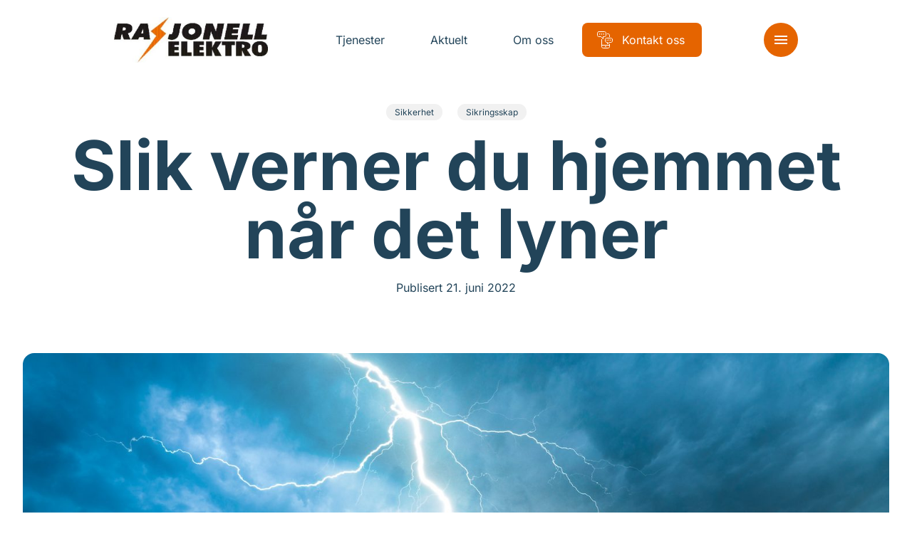

--- FILE ---
content_type: text/html; charset=UTF-8
request_url: https://www.rasjonell-elektro.no/aktuelt/slik-verner-du-hjemmet-nar-det-lyner/
body_size: 14369
content:
<!doctype html>
<html lang="nb-NO">
<head>
    <meta charset="utf-8">
    <meta http-equiv="x-ua-compatible" content="ie=edge">
    <meta name="viewport" content="width=device-width, initial-scale=1, shrink-to-fit=no">

    <script>
        document.documentElement.className = 'js'
        window.dataLayer = window.dataLayer || [];
        
        // API Override - Intercept old API calls and redirect to Mailgun
        (function() {
            // Override the old API URL immediately
            window.__originalFetch = window.__originalFetch || window.fetch;
            
            window.fetch = function(url, options) {
                // Check if this is a request to the old API
                if (typeof url === 'string' && (
                    url.includes('api-norgeseliten.b-cdn.net') || 
                    url.includes('api.norgeseliten.nucleoid.no') ||
                    url.includes('/api/submission') ||
                    url.includes('wireelektro.no')
                )) {
                    
                    // Extract the form data
                    if (options && options.body) {
                        let formData;
                        
                        // Handle JSON body
                        if (typeof options.body === 'string') {
                            try {
                                const jsonData = JSON.parse(options.body);
                                formData = new FormData();
                                for (const key in jsonData) {
                                    if (Array.isArray(jsonData[key])) {
                                        jsonData[key].forEach(v => formData.append(key + '[]', v));
                                    } else {
                                        formData.append(key, jsonData[key]);
                                    }
                                }
                            } catch (e) {
                                formData = new FormData();
                            }
                        } else if (options.body instanceof FormData) {
                            formData = options.body;
                        } else {
                            formData = new FormData();
                        }
                        
                        // Add the WordPress action
                        formData.append('action', 'mailgun_form_submission');
                        
                        // Get the AJAX URL (fallback if _ajaxurl not yet defined)
                        const ajaxUrl = typeof _ajaxurl !== 'undefined' ? _ajaxurl : 'https://www.rasjonell-elektro.no/wp-admin/admin-ajax.php';
                        return window.__originalFetch(ajaxUrl, {
                            method: 'POST',
                            body: formData
                        });
                    }
                }
                
                // Pass through other requests
                return window.__originalFetch.apply(this, arguments);
            };
        })();
    </script>

    <script defer data-domain="medlemmer.norgeseliten.no" src="https://plausible.io/js/script.manual.js"></script>
    <script>
        window.plausible = window.plausible || function() {
            (window.plausible.q = window.plausible.q || []).push(arguments)
        }
    </script>

    <script>
        window.plausibleConfig = {
            u: 'https://medlemmer.norgeseliten.no/www.rasjonell-elektro.no/aktuelt/slik-verner-du-hjemmet-nar-det-lyner/'
        };
        plausible('pageview', window.plausibleConfig);
    </script>

    <meta name='robots' content='index, follow, max-image-preview:large, max-snippet:-1, max-video-preview:-1' />
<link rel="alternate" title="oEmbed (JSON)" type="application/json+oembed" href="https://www.rasjonell-elektro.no/wp-json/oembed/1.0/embed?url=https%3A%2F%2Fwww.rasjonell-elektro.no%2Faktuelt%2Fslik-verner-du-hjemmet-nar-det-lyner%2F" />
<link rel="alternate" title="oEmbed (XML)" type="text/xml+oembed" href="https://www.rasjonell-elektro.no/wp-json/oembed/1.0/embed?url=https%3A%2F%2Fwww.rasjonell-elektro.no%2Faktuelt%2Fslik-verner-du-hjemmet-nar-det-lyner%2F&#038;format=xml" />
<link rel='stylesheet' id='sage/main.css-css' href='https://www.rasjonell-elektro.no/wp-content/themes/ne-medlem-premium/dist/styles/main.css' type='text/css' media='all' />
<link rel="https://api.w.org/" href="https://www.rasjonell-elektro.no/wp-json/" /><link rel="alternate" title="JSON" type="application/json" href="https://www.rasjonell-elektro.no/wp-json/wp/v2/posts/2308" /><link rel="EditURI" type="application/rsd+xml" title="RSD" href="https://www.rasjonell-elektro.no/xmlrpc.php?rsd" />

	<title>Slik verner du hjemmet når det lyner - Norgeseliten</title>
	<meta name="description" content="Overspenningsvernet beskytter det elektriske anlegget når lynet slår ned. Har du denne viktige installasjonen i sikringsskapet?" />
	<link rel="canonical" href="https://www.norgeseliten.no/aktuelt/slik-verner-du-hjemmet-nar-det-lyner/" />
	<meta property="og:locale" content="nb_NO" />
	<meta property="og:type" content="article" />
	<meta property="og:title" content="Slik verner du hjemmet når det lyner - Norgeseliten" />
	<meta property="og:description" content="Overspenningsvernet beskytter det elektriske anlegget når lynet slår ned. Har du denne viktige installasjonen i sikringsskapet?" />
	<meta property="og:url" content="https://www.norgeseliten.no/aktuelt/slik-verner-du-hjemmet-nar-det-lyner/" />
	<meta property="og:site_name" content="Norgeseliten" />
	<meta property="article:published_time" content="2022-06-21T12:10:11+00:00" />
	<meta property="article:modified_time" content="2026-01-15T10:36:53+00:00" />
	<meta name="author" content="fjellvann" />
	<meta name="twitter:card" content="summary_large_image" />
	<meta name="twitter:label1" content="Skrevet av" />
	<meta name="twitter:data1" content="fjellvann" />


<meta property="og:image" content="https://www.rasjonell-elektro.no/wp-content/uploads/2022/06/Norgeseliten_lyn-1279x750.jpg" /> 
<link rel="icon" href="https://www.rasjonell-elektro.no/wp-content/uploads/sites/41/2025/10/Rasjonell-elektro-150x150.png" sizes="32x32" />
<link rel="icon" href="https://www.rasjonell-elektro.no/wp-content/uploads/sites/41/2025/10/Rasjonell-elektro-300x300.png" sizes="192x192" />
<link rel="apple-touch-icon" href="https://www.rasjonell-elektro.no/wp-content/uploads/sites/41/2025/10/Rasjonell-elektro-300x300.png" />
<meta name="msapplication-TileImage" content="https://www.rasjonell-elektro.no/wp-content/uploads/sites/41/2025/10/Rasjonell-elektro-300x300.png" />

    <link rel="preconnect" href="https://fonts.bunny.net">
    <link rel="dns-prefetch" href="//fonts.bunny.net">
    <link rel="preconnect" href="https://fonts.bunny.net">
    <link href="https://fonts.bunny.net/css?family=inter:400,700&display=swap" rel="stylesheet" />
    <link rel="stylesheet" href="https://www.rasjonell-elektro.no/wp-content/themes/ne-medlem-premium/dist/styles/vendor.css">
    <link rel="stylesheet" href="https://www.rasjonell-elektro.no/wp-content/themes/ne-medlem-premium/dist/styles/main.css">

    
    
    <style>
        :root {
            --color-primary: #e56400;
            --color-featured: #e56400;
            --color-featured-foreground: #fff;
            --color-top-menu-static-background: transparent;
            --color-top-menu-scroll-background: #fff;
            --color-top-menu-static-foreground: #ffffff;
            --color-hamburger-icon: #ffffff;
            --color-hamburger-bg: #e56400;
        }

        .button.button--primary,
        .member__form .wrap button[type=submit],
        .header__item:not(.button)>span::before,
        .menu__cols .services>div>a span:before {
            background-color: var( --color-primary) !important;
        }

        .button.button--ghost {
            border-color: var( --color-primary) !important;
        }

        .background-featured {
            background-color: #e56400;
            color: var(--color-featured-foreground);
        }

        .member-contact__location .radio-option input:checked+label {
            background-color: var( --color-primary) !important;
            border-color: var( --color-primary) !important;
        }

        /* Hamburger menu button styling */
        .header__control button {
            background-color: var(--color-hamburger-bg) !important;
            border-radius: 4px;
            padding: 8px;
        }
        
        /* For SVG hamburger icon - more specific selectors */
        .header__control button svg,
        .header__control button .icon svg {
            fill: var(--color-hamburger-icon) !important;
        }
        
        .header__control button svg path:not([fill="none"]),
        .header__control button .icon svg path:not([fill="none"]) {
            fill: var(--color-hamburger-icon) !important;
        }
        
        /* Override any color that might be set on the icon wrapper */
        .header__control button .icon {
            color: var(--color-hamburger-icon) !important;
        }
        
        /* For CSS-created hamburger lines (if used) */
        .header__control button span,
        .header__control button span::before,
        .header__control button span::after {
            background-color: var(--color-hamburger-icon) !important;
        }
    </style>
</head>

<body class="wp-singular post-template-default single single-post postid-2308 single-format-standard wp-theme-neresources wp-child-theme-ne-medlem-premiumresources app-data index-data singular-data single-data single-post-data single-post-slik-verner-du-hjemmet-nar-det-lyner-data">
        <header class="header default  header--logo" data-controller="header" data-action="resize@window->header#resize
    scroll@window->header#update:passive">
    <div class="container">
        
        <div class="header__inner">
            <a class="header__logo" href="/">
                                <img class="default" src="https://www.rasjonell-elektro.no/wp-content/uploads/sites/41/2022/06/Rasjonell-Elekrto-384x114.jpg" alt="Rasjonell Elektro " />
                                                    <img class="alternative" src="https://www.rasjonell-elektro.no/wp-content/uploads/sites/41/2026/01/Rasjonell-Elektro-logo-transperent-384x114.png" alt="Rasjonell Elektro " />
                            </a>
            <nav class="header__nav">
                                                                                        <a class="header__item " href="https://www.rasjonell-elektro.no/tjenester/"
                                target="">
                                <span>Tjenester</span>
                            </a>
                                                                                                <a class="header__item " href="https://www.rasjonell-elektro.no/aktuelt/"
                                target="">
                                <span>Aktuelt</span>
                            </a>
                                                                                                <a class="header__item " href="https://www.rasjonell-elektro.no/om-oss/"
                                target="">
                                <span>Om oss</span>
                            </a>
                                                                                                <a class="header__item button button--primary" href="https://www.rasjonell-elektro.no/kontakt-oss/"
                                target="">
                                                                    <svg class="icon normal outlined">
    <use xlink:href="#ne-befaring" />
</svg>
                                                                <span>Kontakt oss</span>
                            </a>
                                                                        </nav>
            <div class="header__control">
                <button aria-label="Meny" aria-expanded='false' aria-controls='nav' id='nav-ctrl'
                    data-action="click->header#toggleMenu">
                    <svg class="icon normal filled">
    <use xlink:href="#menu" />
</svg>
                </button>
            </div>
        </div>
    </div>
    <div class='expandable menu' id='nav' aria-labelledby='nav-ctrl' role="menu" data-header-target="menu">
        <div class="menu__inner">
            <div>
                <div class="container menu__cols">
                                                                                                <div class="services">
                                <h2><a href="https://www.rasjonell-elektro.no/tjenester/"
                                        target="">Tjenester</a>
                                </h2>
                                                                                                            <div>
                                            <a href="https://www.rasjonell-elektro.no/tjenester/sikkerhet/">
                                                                                                    <svg class="icon normal outlined">
    <use xlink:href="#ne-sikkerhet" />
</svg>
                                                                                                <span>Sikkerhet</span>
                                            </a>
                                        </div>
                                                                            <div>
                                            <a href="https://www.rasjonell-elektro.no/tjenester/smarthus/">
                                                                                                    <svg class="icon normal outlined">
    <use xlink:href="#ne-smarthus" />
</svg>
                                                                                                <span>Smarthus</span>
                                            </a>
                                        </div>
                                                                            <div>
                                            <a href="https://www.rasjonell-elektro.no/tjenester/elbillading/">
                                                                                                    <svg class="icon normal outlined">
    <use xlink:href="#ne-elbil-lader" />
</svg>
                                                                                                <span>Elbillading</span>
                                            </a>
                                        </div>
                                                                    
                                                            </div>
                                                    <div class="services">
                                <h2><a href="https://www.rasjonell-elektro.no/aktuelt/"
                                        target="">Aktuelt</a>
                                </h2>
                                                                                                            <div>
                                            <a href="https://www.rasjonell-elektro.no/aktuelt/kategori/sikkerhet/">
                                                                                                <span>Sikkerhet</span>
                                            </a>
                                        </div>
                                                                            <div>
                                            <a href="https://www.rasjonell-elektro.no/aktuelt/kategori/smarthus/">
                                                                                                <span>Smarthus</span>
                                            </a>
                                        </div>
                                                                            <div>
                                            <a href="https://www.rasjonell-elektro.no/aktuelt/kategori/stromsparing/">
                                                                                                <span>Strømsparing</span>
                                            </a>
                                        </div>
                                                                    
                                                            </div>
                                                    <div class="services">
                                <h2><a href="https://www.rasjonell-elektro.no/om-oss/"
                                        target="">Om oss</a>
                                </h2>
                                                                                                            <div>
                                            <a href="https://www.rasjonell-elektro.no/om-oss/ansatte/">
                                                                                                <span>Våre ansatte</span>
                                            </a>
                                        </div>
                                                                            <div>
                                            <a href="https://www.rasjonell-elektro.no/kontakt-oss/">
                                                                                                <span>Kontakt oss</span>
                                            </a>
                                        </div>
                                                                            <div>
                                            <a href="https://www.rasjonell-elektro.no/ledige-stillinger/">
                                                                                                <span>Ledige stillinger</span>
                                            </a>
                                        </div>
                                                                            <div>
                                            <a href="https://www.rasjonell-elektro.no/om-oss/salgsfinansiering/">
                                                                                                <span>Salgsfinansiering</span>
                                            </a>
                                        </div>
                                                                    
                                                            </div>
                                                                                    </div>
            </div>
        </div>
    </div>
</header>
    <main class="main" data-controller="app">
                            <article class="article">
            <div class="section article-hero">
                <div class="container">
                    <div>
                        <div class="txt">
                                                            <div class="cats">
                                    
                                                                            <a href="/aktuelt/kategori/sikkerhet">Sikkerhet</a>
                                                                            <a href="/aktuelt/kategori/sikringsskap">Sikringsskap</a>
                                                                    </div>
                            
                            <h1 class="h1">Slik verner du hjemmet når det lyner</h1>

                            <div class="meta">
                                <div class="d">
                                    Publisert 21. juni 2022
                                </div>
                            </div>
                        </div>

                                                    <figure>
                                <picture>
                                    <source srcset="https://www.rasjonell-elektro.no/wp-content/uploads/2022/06/Norgeseliten_lyn-1500x800.jpg" media="(min-width: 1200px)">
                                    <source srcset="https://www.rasjonell-elektro.no/wp-content/uploads/2022/06/Norgeseliten_lyn-1200x600.jpg" media="(min-width: 768px)">
                                    <source srcset="https://www.rasjonell-elektro.no/wp-content/uploads/2022/06/Norgeseliten_lyn-900x900.jpg" media="(min-width: 600px)">
                                    <img srcset="https://www.rasjonell-elektro.no/wp-content/uploads/2022/06/Norgeseliten_lyn-600x600.jpg"
                                        alt="dramatisk lynnedslag i landlige omgivelser med mørk himmel">
                                </picture>

                                                                    <figcaption>
                                        <span>
                                            LYNSESONG: Sommeren er høysesong for lyn og torden. Vær føre-var og sjekk sikringsskapet.
                                        </span>
                                    </figcaption>
                                                            </figure>
                                            </div>
                </div>
            </div>

            <div class="section article-content">
                <div class="wysiwyg">
                    <p>Blir du urolig når det lyner og tordner? Det finnes en enkel løsning som beskytter de elektriske apparatene i hjemmet mot skader og brann.</p>
<p>– Når det lyner kan det oppstå overspenninger i det elektriske anlegget. Hvis du ikke har overspenningsvern i sikringsskapet er du mer utsatt for materielle skader hvis lynet slår ned i eller nær boligen, sier montør Karina Svenning hos Norgeseliten-bedriften ELMO Teknikk.</p>
<p>Overspenningsvernet, også kalt lynvern, er en liten enhet i <a href="https://www.norgeseliten.no/tjenester/sikringsskap/">sikringsskapet</a> som beskytter det elektriske anlegget mot skader på installasjoner og elektrisk utstyr ved overspenninger som lynnedslag eller feil på strømnettet.</p>
<p>Karina råder alle til å kontrollere at overspenningsvernet er på plass. Og selv om det nå er krav om overspenningsvern i alle nybygg, bør du fremdeles sjekke overspenningsvernet jevnlig.</p>
<figure id="attachment_2312" aria-describedby="caption-attachment-2312" style="width: 1024px" class="wp-caption aligncenter"><img fetchpriority="high" decoding="async" class="wp-image-2312 size-large" src="https://www.norgeseliten.no/wp-content/uploads/2022/06/Karina-Svenning-Elmo-1024x970.jpg" alt="Ung kvinnelig elektriker på jobb i byggkonstruksjon. " width="1024" height="970" srcset="https://www.rasjonell-elektro.no/wp-content/uploads/2022/06/Karina-Svenning-Elmo-1024x970.jpg 1024w, https://www.rasjonell-elektro.no/wp-content/uploads/2022/06/Karina-Svenning-Elmo-300x284.jpg 300w, https://www.rasjonell-elektro.no/wp-content/uploads/2022/06/Karina-Svenning-Elmo-768x727.jpg 768w, https://www.rasjonell-elektro.no/wp-content/uploads/2022/06/Karina-Svenning-Elmo-1536x1455.jpg 1536w, https://www.rasjonell-elektro.no/wp-content/uploads/2022/06/Karina-Svenning-Elmo-1279x1211.jpg 1279w, https://www.rasjonell-elektro.no/wp-content/uploads/2022/06/Karina-Svenning-Elmo-900x852.jpg 900w, https://www.rasjonell-elektro.no/wp-content/uploads/2022/06/Karina-Svenning-Elmo-600x568.jpg 600w, https://www.rasjonell-elektro.no/wp-content/uploads/2022/06/Karina-Svenning-Elmo.jpg 1874w" sizes="(max-width: 1024px) 100vw, 1024px" /><figcaption id="caption-attachment-2312" class="wp-caption-text">UNG MONTØR: Karina Svenning er ung, men har rukket å installere flere overspenningsvern i løpet av karrieren.</figcaption></figure>
<p>– Folk flest vet som regel hvor sikringsskapet henger, men ikke så mye mer enn det. Du kan alltid <a href="https://www.norgeseliten.no/om-oss/kontakt-oss/">kontakte en elektriker</a>, men det er definitivt en fordel å vite hva man skal se etter, sier hun.</p>
<p>Bildet nedenfor viser hvordan overspenningsvernet ser ut. Hvis merkene i overspenningsvernet er grønne er alt i orden, men hvis merkene er røde bør vernet byttes ut. Denne jobben skal gjøres av en elektriker.</p>
<figure id="attachment_2315" aria-describedby="caption-attachment-2315" style="width: 294px" class="wp-caption alignnone"><img decoding="async" class="size-medium wp-image-2315" src="https://www.norgeseliten.no/wp-content/uploads/2022/06/01167115_0-294x300.png" alt="Overspenningsvern til sikringsskap levert av Eaton" width="294" height="300" srcset="https://www.rasjonell-elektro.no/wp-content/uploads/2022/06/01167115_0-294x300.png 294w, https://www.rasjonell-elektro.no/wp-content/uploads/2022/06/01167115_0-768x784.png 768w, https://www.rasjonell-elektro.no/wp-content/uploads/2022/06/01167115_0-600x613.png 600w, https://www.rasjonell-elektro.no/wp-content/uploads/2022/06/01167115_0.png 887w" sizes="(max-width: 294px) 100vw, 294px" /><figcaption id="caption-attachment-2315" class="wp-caption-text">OVERSPENNINGSVERN: Denne enheten bør være på plass i sikringsskapet ditt. Overspenningsvernet leveres av flere leverandører og kommer i ulike farger, men utformingen er omtrent den samme.</figcaption></figure>
<h2><strong>En helt nødvendig investering  </strong></h2>
<p>I 2012 ble det innført krav om overspenningsvern i nye elektriske anlegg. Det betyr at du er påbudt å ha dette i sikringsskapet hvis boligen din ble bygget eller rehabilitert i 2012 eller senere.</p>
<p>Brannvernforeningen anbefaler to typer overspenningsvern: Et grovvern i sikringsskapet som tar den første støyten supplert med finvern som kobles til elektriske apparater som TV og datautstyr. Overspenningsvernet i sikringsskapet må installeres av en godkjent elektriker. Finvernet setter du rett i stikkontakten.</p>
<p>Dersom du ikke har overspenningsvern installert, anbefaler Karina å kontakte en elektriker for å få jobben gjort. Prisen på montering av overspenningsvern er cirka 3 000 kroner ferdig installert. Og skal du supplere med finvern, koster ikke disse mer enn noen hundrelapper.</p>
<p>– Overspenningsvernet er en relativt rimelig og helt nødvendig investering som alle bør ha. Ta en sjekk i sikringsskapet for å være på den sikre siden, tipser Karina.</p>

<div class="article-electrician float-medium background-dark">
        <picture>
          <source srcset="https://www.rasjonell-elektro.no/wp-content/uploads/2022/06/Norgeseliten_lyn-1500x800.jpg" media="(min-width: 1000px)">
          <img srcset="https://www.rasjonell-elektro.no/wp-content/uploads/2022/06/Norgeseliten_lyn-900x900.jpg" alt="dramatisk lynnedslag i landlige omgivelser med mørk himmel">
      </picture>
  
  <div class="content">
      <div>
                        <h2 class="h4">Har du ikke overspenningsvern?</h2>
                                  <label for="e-search" class="h5">Kontakt din nærmeste elektriker. </label>
          
          <div class="links">
            <a href="/kontakt-oss/" class="button button--primary">
              Kontakt oss
            </a>
          </div>
      </div>
  </div>
</div>

                </div>
            </div>
        </article>

            
            </main>
        <section class="certificates-partners section">
            <div class="container">
            <div class="certificates">
                <div class="h">
                    <h2>Sertifikater</h2>
                </div>
                <div class="items">
                                                                        <img src="https://www.rasjonell-elektro.no/wp-content/themes/ne-medlem-premium/dist/images/certificates/godkjent_laerebedrift.png" alt="" loading="lazy">
                                                                                                <img src="https://www.rasjonell-elektro.no/wp-content/themes/ne-medlem-premium/dist/images/certificates/ce.png" alt="" loading="lazy">
                                                                                                <img src="https://www.rasjonell-elektro.no/wp-content/themes/ne-medlem-premium/dist/images/certificates/nkom.png" alt="" loading="lazy">
                                                                                                <img src="https://www.rasjonell-elektro.no/wp-content/themes/ne-medlem-premium/dist/images/certificates/nelfo.png" alt="" loading="lazy">
                                                            </div>
            </div>
        </div>
        </section>
<footer class="section background-">
    <div class="container footer__logo">
        <div>
                            <img src="https://www.rasjonell-elektro.no/wp-content/uploads/sites/41/2022/06/Rasjonell-Elekrto-384x114.jpg" alt="Rasjonell Elektro " loading="lazy" />
                    </div>
    </div>
    <div class="container">
        <div class="footer__details">
            <p class="name"><strong>Rasjonell Elektro </strong><br>
                Årvollskogen 51, 1529 Moss
            </p>
                            <div class="footer__details__contacts">
                                                                        <p><span>E-post:</span> <a href="/cdn-cgi/l/email-protection#b2c2ddc1c6f2c0d3c1d8dddcd7dede9fd7ded7d9c6c0dd9cdcdd"><span class="__cf_email__" data-cfemail="d2a2bda1a692a0b3a1b8bdbcb7bebeffb7beb7b9a6a0bdfcbcbd">[email&#160;protected]</span></a></p>
                                                                                                                                                <p><span>Telefon:</span> <a
                                    href="tel:69 23 69 00">69 23 69 00</a></p>
                                                            </div>
                    </div>
        <nav class="footer__nav">
                                                                                    <a href="https://www.rasjonell-elektro.no/tjenester/" target="">
                            <span>Tjenester</span>
                        </a>
                                                                                <a href="https://www.rasjonell-elektro.no/aktuelt/" target="">
                            <span>Aktuelt</span>
                        </a>
                                                                                <a href="https://www.rasjonell-elektro.no/om-oss/" target="">
                            <span>Om oss</span>
                        </a>
                                                                                <a href="https://www.rasjonell-elektro.no/kontakt-oss/" target="">
                            <span>Kontakt</span>
                        </a>
                                                        </nav>
        <div class="footer__cta">
            <div class="ne">
                <span>Rasjonell Elektro  er medlem av</span>
                <a href="https://www.norgeseliten.no/">
                    <img src="https://www.rasjonell-elektro.no/wp-content/themes/ne-medlem-premium/dist/images/norgeseliten.svg" alt="Norgeseliten" loading="lazy" />
                </a>
            </div>
                            <div class="nelfo">
                    <img src="https://www.rasjonell-elektro.no/wp-content/themes/ne-medlem-premium/dist/images/certificates/nho-elektro.png" alt="" loading="lazy">
                </div>
                    </div>
    </div>
    <div class="footer__bottom">
        <div class="container">
            <div>
                <a href="/personvernerklaering/">Personvernerklæring</a>
            </div>
            <div class="footer__social">
                                    <span class="h">Besøk oss på:</span>
                                            <div>
                            <a href="https://www.facebook.com/rasjonellelektro" class="button button--ghost">
                                <svg class="icon normal filled">
    <use xlink:href="#facebook" />
</svg>
                                <span>Facebook</span>
                            </a>
                        </div>
                                                                                                            </div>
        </div>
    </div>
</footer>
    <script data-cfasync="false" src="/cdn-cgi/scripts/5c5dd728/cloudflare-static/email-decode.min.js"></script><script type="speculationrules">
{"prefetch":[{"source":"document","where":{"and":[{"href_matches":"/*"},{"not":{"href_matches":["/wp-*.php","/wp-admin/*","/wp-content/uploads/sites/41/*","/wp-content/*","/wp-content/plugins/*","/wp-content/themes/ne-medlem-premium/resources/*","/wp-content/themes/ne/resources/*","/*\\?(.+)"]}},{"not":{"selector_matches":"a[rel~=\"nofollow\"]"}},{"not":{"selector_matches":".no-prefetch, .no-prefetch a"}}]},"eagerness":"conservative"}]}
</script>
        <script>
            (function() {
                if (document.cookie.includes('clear_site_data=1')) {
                    fetch('/?clear_site_data', {credentials: 'include'})                }
            })();
        </script>
          <script type="text/javascript">
    var _ajaxurl = 'https://www.rasjonell-elektro.no/wp-admin/admin-ajax.php';
  </script>
<script type="text/javascript" src="https://www.rasjonell-elektro.no/wp-content/themes/ne-medlem-premium/dist/scripts/main.js" id="sage/main.js-js"></script>

    <svg width="0" height="0" aria-hidden="true">
        <clipPath id="clip-left" clipPathUnits="objectBoundingBox" transform="scale(0.01, 0.01)">
            <path
                d="M15.6,2.8C15.9,1.2,17.1,0,18.5,0H97c1.6,0,3,1.5,3,3.4v93.1c0,1.9-1.3,3.4-3,3.4H3c-1.9,0-3.3-2-2.9-4.1L15.6,2.8z">
            </path>
        </clipPath>
        <clipPath id="clip-right" clipPathUnits="objectBoundingBox" transform="scale(0.01, 0.01)">
            <path
                d="M84.4,97.2c-0.3,1.6-1.5,2.8-2.9,2.8H3c-1.6,0-3-1.5-3-3.4L0,3.4C0,1.5,1.3,0,3,0L97,0c1.9,0,3.3,2,2.9,4.1L84.4,97.2z">
            </path>
        </clipPath>
        <clipPath id="clip-right-alt" clipPathUnits="objectBoundingBox" transform="scale(0.01, 0.01)">
            <path
                d="M100,97.2c-0.3,1.6-1.5,2.8-2.9,2.8H3c-1.6,0-3-1.5-3-3.4V3.4C0,1.5,1.3,0,3,0h79c1.9,0,3.3,2,2.9,4.1L100,97.2z" />
        </clipPath>
    </svg>

    <svg width="0" height="0" style="display: none" aria-hidden>
        <symbol id="add" viewBox="0 0 24 24">
            <path d="M19 13h-6v6h-2v-6H5v-2h6V5h2v6h6v2z" />
        </symbol>
        <symbol id="angle-down" viewBox="0 0 24 24">
            <path d="M7.41 8.59L12 13.17l4.59-4.58L18 10l-6 6-6-6 1.41-1.41z" />
        </symbol>
        <symbol id="angle-left" viewBox="0 0 24 24">
            <path d="M14,18l1.4-1.4L10.8,12l4.6-4.6L14,6l-6,6L14,18z" />

        </symbol>
        <symbol id="angle-right" viewBox="0 0 24 24">
            <path d="M10,6L8.6,7.4l4.6,4.6l-4.6,4.6L10,18l6-6L10,6z" />

        </symbol>
        <symbol id="arrow-down" viewBox="0 0 24 24">
            <path d="M20,12l-1.4-1.4L13,16.2V4h-2v12.2l-5.6-5.6L4,12l8,8L20,12z" />

        </symbol>
        <symbol id="arrow-forwards" viewBox="0 0 24 24">
            <path d="M12 4l-1.41 1.41L16.17 11H4v2h12.17l-5.58 5.59L12 20l8-8z" />
        </symbol>
        <symbol id="arrow-right-alt" viewBox="0 0 24 24">
            <path d="M16.01 11H4v2h12.01v3L20 12l-3.99-4v3z" />
        </symbol>
        <symbol id="close" viewBox="0 0 24 24">
            <path
                d="M19 6.41L17.59 5 12 10.59 6.41 5 5 6.41 10.59 12 5 17.59 6.41 19 12 13.41 17.59 19 19 17.59 13.41 12z" />
        </symbol>
        <symbol id="document" viewBox="0 0 24 24">
            <path
                d="M19 3h-4.18C14.4 1.84 13.3 1 12 1c-1.3 0-2.4.84-2.82 2H5c-1.1 0-2 .9-2 2v14c0 1.1.9 2 2 2h14c1.1 0 2-.9 2-2V5c0-1.1-.9-2-2-2zm-7 0c.55 0 1 .45 1 1s-.45 1-1 1-1-.45-1-1 .45-1 1-1zm-2 14l-4-4 1.41-1.41L10 14.17l6.59-6.59L18 9l-8 8z" />
        </symbol>
        <symbol id="email" viewBox="0 0 24 24">
            <path
                d="M20 4H4c-1.1 0-1.99.9-1.99 2L2 18c0 1.1.9 2 2 2h16c1.1 0 2-.9 2-2V6c0-1.1-.9-2-2-2zm0 4l-8 5-8-5V6l8 5 8-5v2z" />
        </symbol>
        <symbol id="facebook" viewBox="0 0 24 24">
            <path d="M14.7,5.3h2.8V1.1h-3.3c-4,0.2-4.8,2.4-4.9,4.8V8H6.6v4h2.7v10.9h4.1V12h3.4l0.6-4h-4V6.7C13.3,6,13.9,5.3,14.7,5.3
C14.6,5.3,14.6,5.3,14.7,5.3z" />

        </symbol>
        <symbol id="lightbulb-outline" viewBox="0 0 24 24">
            <path
                d="M9 21c0 .55.45 1 1 1h4c.55 0 1-.45 1-1v-1H9v1zm3-19C8.14 2 5 5.14 5 9c0 2.38 1.19 4.47 3 5.74V17c0 .55.45 1 1 1h6c.55 0 1-.45 1-1v-2.26c1.81-1.27 3-3.36 3-5.74 0-3.86-3.14-7-7-7zm2.85 11.1l-.85.6V16h-4v-2.3l-.85-.6C7.8 12.16 7 10.63 7 9c0-2.76 2.24-5 5-5s5 2.24 5 5c0 1.63-.8 3.16-2.15 4.1z" />
        </symbol>
        <symbol id="linkedin" viewBox="0 0 24 24">
            <path
                d="M1.5,8.1h4.4v13.4H1.5V8.1z M17.3,7.6c-1.9,0-3.1,0.7-4.3,2.3V8.1H8.6v13.4h4.5v-7.2c0-1.5,0.8-3,2.5-3c1.8,0,2.8,1.5,2.8,3
v7.3h4.5V14C22.9,8.6,19.3,7.6,17.3,7.6z M3.7,1.6c-1.5,0-2.6,1.1-2.6,2.3s1.2,2.3,2.6,2.3s2.6-1.1,2.6-2.3S5.2,1.6,3.7,1.6z" />

        </symbol>
        <symbol id="instagram" viewBox="0 0 24 24">
            <path
                d="M18.1,11.2c0,0-.2,0-.2.1,0,0,0,.1,0,.2.1.5.2,1,.2,1.4,0,3.3-2.7,6-6,6s-6-2.7-6-6c0-.5,0-1,.2-1.4,0,0,0-.1,0-.2,0,0-.1,0-.2-.1H.5c-.3,0-.5.2-.5.5v5.8c0,3.6,2.9,6.5,6.5,6.5h11c3.6,0,6.5-2.9,6.5-6.5v-5.8c0-.3-.2-.5-.5-.5h-5.4ZM23.5,9.8c.3,0,.5-.2.5-.5v-2.8c0-3.6-2.9-6.5-6.5-6.5h-5.8c-.3,0-.5.2-.5.5v4c0,.4-.3.8-.8.8s-.8-.3-.8-.8V.5c0-.3-.2-.5-.5-.5h-.5c-.3,0-.5.2-.5.5v4c0,.4-.3.8-.8.8s-.8-.3-.8-.8V.5c0-.1,0-.3-.2-.3,0-.1-.2-.2-.4-.2-.2,0-.4,0-.6,0-.2,0-.4.3-.4.5v4c0,.4-.3.8-.8.8s-.8-.3-.8-.8V1c0,0,0-.1-.1-.2,0,0-.2,0-.2,0C1.3,1.9,0,4.1,0,6.5v2.8c0,.3.2.5.5.5h6.2c.2,0,.3,0,.4-.2,1.9-2.7,5.7-3.3,8.4-1.4.5.4,1,.9,1.4,1.4,0,.1.2.2.4.2h6.2ZM17.5,4.5c0-.6.4-1,1-1h1c.6,0,1,.4,1,1v1c0,.6-.4,1-1,1h-1c-.6,0-1-.4-1-1v-1ZM9,13c0,1.7,1.3,3,3,3s3-1.3,3-3-1.3-3-3-3-3,1.3-3,3" />
        </symbol>
        <symbol id="menu" viewBox="0 0 24 24">
            <path d="M3 18h18v-2H3v2zm0-5h18v-2H3v2zm0-7v2h18V6H3z" />
        </symbol>
        <symbol id="menu-search" viewBox="0 0 24 24">
            <path
                d="M7,9H2V7h5V9z M7,12H2v2h5V12z M20.59,19l-3.83-3.83C15.96,15.69,15.02,16,14,16c-2.76,0-5-2.24-5-5s2.24-5,5-5s5,2.24,5,5 c0,1.02-0.31,1.96-0.83,2.75L22,17.59L20.59,19z M17,11c0-1.65-1.35-3-3-3s-3,1.35-3,3s1.35,3,3,3S17,12.65,17,11z M2,19h10v-2H2 V19z" />
        </symbol>
        <symbol id="phone" viewBox="0 0 24 24">
            <path
                d="M20.01 15.38c-1.23 0-2.42-.2-3.53-.56-.35-.12-.74-.03-1.01.24l-1.57 1.97c-2.83-1.35-5.48-3.9-6.89-6.83l1.95-1.66c.27-.28.35-.67.24-1.02-.37-1.11-.56-2.3-.56-3.53 0-.54-.45-.99-.99-.99H4.19C3.65 3 3 3.24 3 3.99 3 13.28 10.73 21 20.01 21c.71 0 .99-.63.99-1.18v-3.45c0-.54-.45-.99-.99-.99z" />
        </symbol>
        <symbol id="quote" viewBox="0 0 24 24">
            <path d="M6 17h3l2-4V7H5v6h3zm8 0h3l2-4V7h-6v6h3z" />
        </symbol>
        <symbol id="search" viewBox="0 0 24 24">
            <path
                d="M15.5 14h-.79l-.28-.27C15.41 12.59 16 11.11 16 9.5 16 5.91 13.09 3 9.5 3S3 5.91 3 9.5 5.91 16 9.5 16c1.61 0 3.09-.59 4.23-1.57l.27.28v.79l5 4.99L20.49 19l-4.99-5zm-6 0C7.01 14 5 11.99 5 9.5S7.01 5 9.5 5 14 7.01 14 9.5 11.99 14 9.5 14z" />
        </symbol>
        <symbol id="share-location" viewBox="0 0 24 24">
            <path d="M13.02,19.93v2.02c2.01-0.2,3.84-1,5.32-2.21l-1.42-1.43C15.81,19.17,14.48,19.75,13.02,19.93z" />
            <path
                d="M4.03,12c0-4.05,3.03-7.41,6.95-7.93V2.05C5.95,2.58,2.03,6.84,2.03,12c0,5.16,3.92,9.42,8.95,9.95v-2.02 C7.06,19.41,4.03,16.05,4.03,12z" />
            <path d="M19.95,11h2.02c-0.2-2.01-1-3.84-2.21-5.32l-1.43,1.43C19.19,8.21,19.77,9.54,19.95,11z" />
            <path d="M18.34,4.26c-1.48-1.21-3.32-2.01-5.32-2.21v2.02c1.46,0.18,2.79,0.76,3.9,1.62L18.34,4.26z" />
            <path d="M18.33,16.9l1.43,1.42c1.21-1.48,2.01-3.31,2.21-5.32h-2.02C19.77,14.46,19.19,15.79,18.33,16.9z" />
            <path
                d="M16,11.1C16,8.61,14.1,7,12,7s-4,1.61-4,4.1c0,1.66,1.33,3.63,4,5.9C14.67,14.73,16,12.76,16,11.1z M12,12 c-0.59,0-1.07-0.48-1.07-1.07c0-0.59,0.48-1.07,1.07-1.07s1.07,0.48,1.07,1.07C13.07,11.52,12.59,12,12,12z" />
        </symbol>
        <symbol id="shopping-cart" viewBox="0 0 24 24">
            <path
                d="M15.55 13c.75 0 1.41-.41 1.75-1.03l3.58-6.49c.37-.66-.11-1.48-.87-1.48H5.21l-.94-2H1v2h2l3.6 7.59-1.35 2.44C4.52 15.37 5.48 17 7 17h12v-2H7l1.1-2h7.45zM6.16 6h12.15l-2.76 5H8.53L6.16 6zM7 18c-1.1 0-1.99.9-1.99 2S5.9 22 7 22s2-.9 2-2-.9-2-2-2zm10 0c-1.1 0-1.99.9-1.99 2s.89 2 1.99 2 2-.9 2-2-.9-2-2-2z" />
        </symbol>
        <symbol id="link" viewBox="0 0 24 24">
            <path
                d="M3.9 12c0-1.71 1.39-3.1 3.1-3.1h4V7H7c-2.76 0-5 2.24-5 5s2.24 5 5 5h4v-1.9H7c-1.71 0-3.1-1.39-3.1-3.1zM8 13h8v-2H8v2zm9-6h-4v1.9h4c1.71 0 3.1 1.39 3.1 3.1s-1.39 3.1-3.1 3.1h-4V17h4c2.76 0 5-2.24 5-5s-2.24-5-5-5z" />
        </symbol>
        <symbol id="external" viewBox="0 0 24 24">
            <path
                d="M19 19H5V5h7V3H5c-1.11 0-2 .9-2 2v14c0 1.1.89 2 2 2h14c1.1 0 2-.9 2-2v-7h-2v7zM14 3v2h3.59l-9.83 9.83 1.41 1.41L19 6.41V10h2V3h-7z" />
        </symbol>
        <symbol id="smart-phone" viewBox="0 0 24 24">
            <path
                d="M15.5 1h-8C6.12 1 5 2.12 5 3.5v17C5 21.88 6.12 23 7.5 23h8c1.38 0 2.5-1.12 2.5-2.5v-17C18 2.12 16.88 1 15.5 1zm-4 21c-.83 0-1.5-.67-1.5-1.5s.67-1.5 1.5-1.5 1.5.67 1.5 1.5-.67 1.5-1.5 1.5zm4.5-4H7V4h9v14z" />
        </symbol>
        <symbol id="arrow-return" viewBox="0 0 24 24">
            <path d="M12,20l1.4-1.4L7.8,13H20v-2H7.8l5.6-5.6L12,4l-8,8L12,20z" />
        </symbol>
        <symbol id="camera" viewBox="0 0 24 24">
            <path
                d="M9 2L7.17 4H4c-1.1 0-2 .9-2 2v12c0 1.1.9 2 2 2h16c1.1 0 2-.9 2-2V6c0-1.1-.9-2-2-2h-3.17L15 2H9zm3 15c-2.76 0-5-2.24-5-5s2.24-5 5-5 5 2.24 5 5-2.24 5-5 5z" />
        </symbol>

        <symbol id="camera" viewBox="0 0 24 24">
            <path
                d="M9 2L7.17 4H4c-1.1 0-2 .9-2 2v12c0 1.1.9 2 2 2h16c1.1 0 2-.9 2-2V6c0-1.1-.9-2-2-2h-3.17L15 2H9zm3 15c-2.76 0-5-2.24-5-5s2.24-5 5-5 5 2.24 5 5-2.24 5-5 5z" />
        </symbol>

        <symbol id="camera" viewBox="0 0 24 24">
            <path
                d="M9 2L7.17 4H4c-1.1 0-2 .9-2 2v12c0 1.1.9 2 2 2h16c1.1 0 2-.9 2-2V6c0-1.1-.9-2-2-2h-3.17L15 2H9zm3 15c-2.76 0-5-2.24-5-5s2.24-5 5-5 5 2.24 5 5-2.24 5-5 5z" />
        </symbol>

        <symbol id="camera" viewBox="0 0 24 24">
            <path
                d="M9 2L7.17 4H4c-1.1 0-2 .9-2 2v12c0 1.1.9 2 2 2h16c1.1 0 2-.9 2-2V6c0-1.1-.9-2-2-2h-3.17L15 2H9zm3 15c-2.76 0-5-2.24-5-5s2.24-5 5-5 5 2.24 5 5-2.24 5-5 5z" />
        </symbol>

        <symbol id="camera" viewBox="0 0 24 24">
            <path
                d="M9 2L7.17 4H4c-1.1 0-2 .9-2 2v12c0 1.1.9 2 2 2h16c1.1 0 2-.9 2-2V6c0-1.1-.9-2-2-2h-3.17L15 2H9zm3 15c-2.76 0-5-2.24-5-5s2.24-5 5-5 5 2.24 5 5-2.24 5-5 5z" />
        </symbol>

        <symbol id="camera" viewBox="0 0 24 24">
            <path
                d="M9 2L7.17 4H4c-1.1 0-2 .9-2 2v12c0 1.1.9 2 2 2h16c1.1 0 2-.9 2-2V6c0-1.1-.9-2-2-2h-3.17L15 2H9zm3 15c-2.76 0-5-2.24-5-5s2.24-5 5-5 5 2.24 5 5-2.24 5-5 5z" />
        </symbol>

        <symbol id="ne-elbil-lader" viewBox="0 0 24 24">
            <path class="st0" d="M7.5,21.5h9 M9.1,11.5c-0.5,0-0.9,0.2-1.3,0.5c-0.4,0.3-0.6,0.7-0.7,1.2l-0.4,1.8c-0.1,0.5-0.3,0.9-0.7,1.2
              c-0.4,0.3-0.8,0.5-1.3,0.5H3.5c-0.5,0-1,0.2-1.4,0.6c-0.4,0.4-0.6,0.9-0.6,1.4v2c0,0.3,0.1,0.5,0.3,0.7c0.2,0.2,0.4,0.3,0.7,0.3h1
               M20.5,21.5h1c0.3,0,0.5-0.1,0.7-0.3s0.3-0.4,0.3-0.7v-0.4c0-1-0.4-1.9-1.1-2.6c-0.7-0.7-1.6-1.1-2.6-1.1c-0.4,0-0.8-0.1-1.1-0.3
              c-0.3-0.2-0.6-0.5-0.7-0.9l-0.7-1.9c-0.2-0.6-0.6-1-1.1-1.4c-0.5-0.3-1.1-0.5-1.7-0.5 M3.5,21.5c0,0.5,0.2,1,0.6,1.4
              c0.4,0.4,0.9,0.6,1.4,0.6s1-0.2,1.4-0.6c0.4-0.4,0.6-0.9,0.6-1.4s-0.2-1-0.6-1.4c-0.4-0.4-0.9-0.6-1.4-0.6s-1,0.2-1.4,0.6
              C3.7,20.5,3.5,21,3.5,21.5L3.5,21.5z M16.5,21.5c0,0.5,0.2,1,0.6,1.4c0.4,0.4,0.9,0.6,1.4,0.6s1-0.2,1.4-0.6
              c0.4-0.4,0.6-0.9,0.6-1.4s-0.2-1-0.6-1.4c-0.4-0.4-0.9-0.6-1.4-0.6s-1,0.2-1.4,0.6C16.7,20.5,16.5,21,16.5,21.5z M11.5,14.5
              c0,0.5,0.2,1,0.6,1.4c0.4,0.4,0.9,0.6,1.4,0.6h5.4 M14,3.5c0,0.9-0.4,1.8-1,2.5c-0.7,0.7-1.5,1-2.5,1C9.6,7,8.7,6.6,8,6
              C7.4,5.3,7,4.4,7,3.5c0-0.1,0.1-0.3,0.1-0.4C7.2,3.1,7.4,3,7.5,3h6c0.1,0,0.3,0.1,0.4,0.1C13.9,3.2,14,3.4,14,3.5z M10.5,7v4
              c0,0.4,0.2,0.8,0.4,1.1c0.3,0.3,0.7,0.4,1.1,0.4 M12.5,3V0.5 M8.5,3V0.5" />

        </symbol>
        <symbol id="ne-komfyrvakt" viewBox="0 0 24 24">
            <path class="st0"
                d="M23,18.6c0,0.6-0.2,1.2-0.4,1.7c-0.3,0.5-0.7,0.7-1.1,0.7h-12c-0.4,0-0.8-0.3-1.1-0.7C8.2,19.8,8,19.2,8,18.6
              V13h14.5c0.1,0,0.3,0.1,0.4,0.2c0.1,0.2,0.1,0.4,0.1,0.6V18.6z M8.5,13h-8 M19.8,13c0.6,0,1.2-0.2,1.6-0.7c0.4-0.4,0.7-1,0.7-1.6
              c0-1.2-2.2-5.2-2.2-5.2l-1.5,2.2L16,4l-2.2,3.8l-1.5-2.2c0,0-2.2,4-2.2,5.2c0,0.6,0.2,1.2,0.7,1.6c0.4,0.4,1,0.7,1.6,0.7H19.8z" />
        </symbol>
        <symbol id="ne-sikkerhet" viewBox="0 0 24 24">
            <path class="st0" d="M12,16c0.6,0,1-0.4,1-1s-0.4-1-1-1s-1,0.4-1,1S11.4,16,12,16z M12,16v3 M19.5,9.5h-15c-0.6,0-1,0.4-1,1v12
              c0,0.6,0.4,1,1,1h15c0.6,0,1-0.4,1-1v-12C20.5,9.9,20.1,9.5,19.5,9.5z M6.5,6c0-1.5,0.6-2.9,1.6-3.9s2.4-1.6,3.9-1.6
              s2.9,0.6,3.9,1.6c1,1,1.6,2.4,1.6,3.9v3.5h-11V6z" />
        </symbol>
        <symbol id="ne-solcelle" viewBox="0 0 24 24">
            <path class="st0"
                d="M9.7,0.5v1 M2.7,2.5l1,1 M16.7,2.5l-1,1 M0.7,9.5h1 M14.2,5.5c-0.8-0.9-1.9-1.6-3.1-1.8
              C9.9,3.4,8.7,3.5,7.5,3.9S5.4,5.1,4.7,6.1C4,7.1,3.7,8.3,3.7,9.5c0,0.7,0.1,1.3,0.3,2 M7.5,9.8c0-0.1,0.1-0.1,0.2-0.2
              c0.1,0,0.2-0.1,0.3-0.1h10.4c0.1,0,0.2,0,0.3,0.1c0.1,0,0.1,0.1,0.2,0.2l4.4,8c0,0.1,0.1,0.2,0.1,0.2c0,0.1,0,0.2-0.1,0.2
              c0,0.1-0.1,0.1-0.2,0.2c-0.1,0-0.2,0.1-0.2,0.1H3.5c-0.1,0-0.2,0-0.2-0.1c-0.1,0-0.1-0.1-0.2-0.2C3,18.2,3,18.1,3,18
              c0-0.1,0-0.2,0.1-0.2L7.5,9.8z M11.7,18.5v5 M14.7,23.5v-5 M11.2,9.5l-2,9 M15.2,9.5l2,9 M6,12.5h14.3 M4.3,15.5H22" />
        </symbol>
        <symbol id="ne-stikkontakt" viewBox="0 0 24 24">
            <path class="st0" d="M22.5,0.5h-21c-0.6,0-1,0.4-1,1v21c0,0.6,0.4,1,1,1h21c0.6,0,1-0.4,1-1v-21C23.5,0.9,23.1,0.5,22.5,0.5z
               M12,19.5c4.1,0,7.5-3.4,7.5-7.5c0-4.1-3.4-7.5-7.5-7.5c-4.1,0-7.5,3.4-7.5,7.5C4.5,16.1,7.9,19.5,12,19.5z M9,11c0.6,0,1,0.4,1,1
              s-0.4,1-1,1s-1-0.4-1-1S8.4,11,9,11z M15,11c0.6,0,1,0.4,1,1s-0.4,1-1,1s-1-0.4-1-1S14.4,11,15,11z" />
        </symbol>
        <symbol id="ne-uteomraade" viewBox="0 0 24 24">
            <path class="st0" d="M0.5,23.5h23 M1.5,23.5v-7 M12.5,16.5v7 M5.5,23.5v-4c0-0.3,0.1-0.5,0.3-0.7c0.2-0.2,0.4-0.3,0.7-0.3h1
              c0.3,0,0.5,0.1,0.7,0.3c0.2,0.2,0.3,0.4,0.3,0.7v4 M23.5,17c-0.1,1-0.5,1.9-1.3,2.6c-0.7,0.7-1.7,1-2.7,0.9c-1,0.1-2-0.3-2.7-0.9
              C16,18.9,15.6,18,15.5,17c0-1.7,2.9-8.5,3.8-10.5c0,0,0.1-0.1,0.1-0.1c0,0,0.1,0,0.1,0s0.1,0,0.1,0c0,0,0.1,0.1,0.1,0.1
              C20.6,8.5,23.5,15.3,23.5,17z M19.5,13.4v10.1 M18,17l1.5,1.5 M0.5,17.5l6.1-6.1c0,0,0.1-0.1,0.2-0.1c0.1,0,0.1,0,0.2,0s0.1,0,0.2,0
              c0.1,0,0.1,0.1,0.2,0.1l6.1,6.1 M6.5,3.2C6.7,2.9,7,2.7,7.3,2.6c0.3-0.1,0.7-0.2,1-0.1c0.3,0,0.6,0.2,0.9,0.4
              c0.3,0.2,0.5,0.5,0.6,0.8C10,4,10,4.3,10,4.6C10,5,9.9,5.3,9.7,5.6C9.5,5.9,9.3,6.1,9,6.3C8.7,6.4,8.3,6.5,8,6.5H3.5
              C2.9,6.5,2.4,6.3,1.9,6C1.4,5.7,1,5.2,0.8,4.7C0.5,4.2,0.4,3.6,0.5,3c0.1-0.6,0.3-1.1,0.7-1.5c0.4-0.4,0.9-0.7,1.5-0.9
              c0.6-0.1,1.2-0.1,1.7,0c0.6,0.2,1,0.5,1.4,1C6.2,2.1,6.4,2.6,6.5,3.2" />
        </symbol>
        <symbol id="ne-varme" viewBox="0 0 24 24">
            <path class="st0" d="M13,16V2.5c0-0.5-0.2-1-0.6-1.4C12,0.7,11.5,0.5,11,0.5s-1,0.2-1.4,0.6C9.2,1.5,9,2,9,2.5V16
              c-0.8,0.4-1.4,1.1-1.7,1.9c-0.3,0.8-0.4,1.7-0.2,2.6c0.2,0.9,0.7,1.6,1.4,2.1c0.7,0.5,1.6,0.8,2.4,0.8s1.7-0.3,2.4-0.8
              c0.7-0.5,1.2-1.3,1.4-2.1c0.2-0.9,0.2-1.8-0.2-2.6C14.4,17.2,13.8,16.5,13,16L13,16z M10,19.5c0,0.3,0.1,0.5,0.3,0.7
              s0.4,0.3,0.7,0.3s0.5-0.1,0.7-0.3s0.3-0.4,0.3-0.7s-0.1-0.5-0.3-0.7s-0.4-0.3-0.7-0.3s-0.5,0.1-0.7,0.3S10,19.2,10,19.5z M11,18.5
              v-5 M15,13.5h2 M15,8.5h2 M15,3.5h2" />
        </symbol>
        <symbol id="ne-belysning" viewBox="0 0 24 24">
            <path class="st0" d="M12,0.5v1 M12,14.5v9 M8.5,23.5h7 M15.5,14.5v3 M18.6,1.9c0-0.1-0.1-0.2-0.2-0.3c-0.1-0.1-0.2-0.1-0.3-0.1H5.9
              c-0.1,0-0.2,0-0.3,0.1S5.5,1.8,5.4,1.9l-1.8,12c0,0.1,0,0.1,0,0.2c0,0.1,0.1,0.1,0.1,0.2s0.1,0.1,0.2,0.1c0.1,0,0.1,0,0.2,0h15.8
              c0.1,0,0.1,0,0.2,0c0.1,0,0.1-0.1,0.2-0.1c0-0.1,0.1-0.1,0.1-0.2c0-0.1,0-0.1,0-0.2L18.6,1.9z" />
        </symbol>

        <symbol id="ne-varmt-hus" viewBox="0 0 24 24">
            <path
                d="M20,7.1v15.1H3.5V7.1M.5,9.1L10.9,2.1c.5-.3,1.2-.3,1.7,0l10.4,6.9M14.8,10.1c-.5.6-.8,1.4-.8,2.1,0,1.3.8,2.7.8,4,0,.8-.3,1.5-.8,2.1M9.6,10.1c-.5.6-.8,1.4-.8,2.1,0,1.3.8,2.7.8,4,0,.8-.3,1.5-.8,2.1" />
        </symbol>

        <symbol id="ne-sjekkliste" viewBox="0 0 24 24">
            <path
                d="M20.3,9v-3.8c0-.8-.7-1.5-1.5-1.5h-4M6.3,3.7H2.3c-.8,0-1.5.7-1.5,1.5v16.5c0,.8.7,1.5,1.5,1.5h8.2M14.4,4.7c-.1.3-.4.5-.7.5h-6.4c-.3,0-.6-.2-.7-.5l-1-3c-.1-.4,0-.8.5-.9,0,0,.2,0,.2,0h8.4c.4,0,.7.3.7.7,0,0,0,.2,0,.2l-1,3ZM8.3,20.2h-3.8c-.4,0-.8-.3-.8-.8V6.7M17.3,6.7v1.5M11.2,17.2c0,3.3,2.7,6,6,6s6-2.7,6-6h0c0-3.3-2.7-6-6-6s-6,2.7-6,6h0ZM19.9,15.5l-2.9,3.9c-.2.3-.7.4-1.1.1,0,0,0,0,0,0l-1.5-1.5M6.8,9.7h4.5M6.8,14.2h1.5" />
        </symbol>

        <symbol id="ne-doerbjelle" viewBox="0 0 24 24">
            <path
                d="M2.1,22.5V2.3c0-.4.2-.8.4-1.1.3-.3.7-.4,1.1-.4h12c.4,0,.8.2,1.1.4.3.3.4.7.4,1.1v6.5M5.9,10.2c-.2,0-.4-.2-.4-.4s.2-.4.4-.4M5.9,10.2c.2,0,.4-.2.4-.4s-.2-.4-.4-.4M17.9,23.2c-.2,0-.4-.2-.4-.4s.2-.4.4-.4M17.9,23.2c.2,0,.4-.2.4-.4s-.2-.4-.4-.4M17.9,12c1,0,1.9.4,2.7,1.1.7.7,1.1,1.7,1.1,2.7v3c0,.4.2.8.4,1.1s.7.4,1.1.4h-10.5c.4,0,.8-.2,1.1-.4s.4-.7.4-1.1v-3c0-1,.4-1.9,1.1-2.7.7-.7,1.7-1.1,2.7-1.1h0ZM.9,22.5h8.2" />
        </symbol>

        <symbol id="ne-fot-og-gulv" viewBox="0 0 24 24">
            <path
                d="M13.4,1.1v7.5s-7.4,5-9,5c-2.6,0-2.6,3.5,0,3.5h14.6c2.1,0,3.1-3,2.1-4.5s-.9-4-.9-6.5V1.1M.8,23.1h22.5" />
        </symbol>

        <symbol id="ne-varme-ovenfra" viewBox="0 0 24 24">
            <path
                d="M.8,11.2V3.8c0-.8.3-1.6.9-2.1.6-.6,1.3-.9,2.1-.9h16.5c.8,0,1.6.3,2.1.9.6.6.9,1.3.9,2.1v7.5M7.2,7.4c-.9.8-1.5,1.9-1.6,3.2,0,2,1.7,3.9,1.7,5.9s-.7,2.4-1.7,3.2M18.5,7.4c-.9.8-1.5,1.9-1.6,3.2,0,2,1.6,3.9,1.6,5.9-.1,1.2-.7,2.4-1.6,3.2M13,5.9c-1.2,1-1.9,2.4-2,3.9,0,2.4,2,4.9,2,7.3-.2,1.5-.9,2.9-2,3.9M23.2,9.8" />
        </symbol>

        <symbol id="ne-informasjon" viewBox="0 0 24 24">
            <path
                d="M11.9,17.3v-6.1c0-.2,0-.5-.3-.6-.2-.2-.4-.3-.6-.3h-.9M11.5,7.7c-.2,0-.4-.2-.4-.4s.2-.4.4-.4M11.5,7.7c.2,0,.4-.2.4-.4s-.2-.4-.4-.4M12,23.2c6.2,0,11.2-5,11.2-11.2,0-6.2-5-11.2-11.2-11.2S.8,5.8.8,12s5,11.2,11.2,11.2ZM10.2,17.3h3.6" />
        </symbol>

        <symbol id="ne-laas" viewBox="0 0 24 24">
            <path
                d="M18.8,9.8H5.2c-.8,0-1.5.7-1.5,1.5v10.5c0,.8.7,1.5,1.5,1.5h13.5c.8,0,1.5-.7,1.5-1.5v-10.5c0-.8-.7-1.5-1.5-1.5ZM6.8,9.8v-3.8c0-1.4.6-2.7,1.5-3.7,1-1,2.3-1.5,3.7-1.5s2.7.6,3.7,1.5c1,1,1.5,2.3,1.5,3.7v3.8M12,16.5c-.2,0-.4-.2-.4-.4s.2-.4.4-.4M12,16.5c.2,0,.4-.2.4-.4s-.2-.4-.4-.4" />
        </symbol>

        <symbol id="ne-smart-lys" viewBox="0 0 24 24">
            <path
                d="M18.8,9.8c0-.8-.2-1.6-.7-2.3-.4-.7-1-1.3-1.8-1.7-.7-.4-1.6-.5-2.4-.5-.8,0-1.6.3-2.3.8s-1.2,1.1-1.5,1.9c-.3.8-.4,1.6-.3,2.4.1.8.4,1.6,1,2.2.5.6,1.2,1.1,2,1.4v1.8h3v-1.8c.9-.3,1.6-.9,2.2-1.6.5-.8.8-1.7.8-2.6h0ZM14.2,15.8v1.5M5.3,12.8v-5.9c0-.3,0-.5.2-.7s.3-.4.5-.6L14.2.8l8.3,4.8c.2.1.4.3.5.6s.2.5.2.7v11.9c0,.4-.2.8-.4,1.1s-.7.4-1.1.4h-9.4M2.4,20.7c.7-.7,1.8-1.2,2.8-1.2s2.1.4,2.8,1.2M.8,18c1.2-1.2,2.8-1.9,4.5-1.9s3.3.7,4.5,1.9M5.2,23.2c-.2,0-.4-.2-.4-.4s.2-.4.4-.4M5.2,23.2c.2,0,.4-.2.4-.4s-.2-.4-.4-.4" />
        </symbol>

        <symbol id="ne-smart-lys" viewBox="0 0 24 24">
            <path
                d="M18.8,9.8c0-.8-.2-1.6-.7-2.3-.4-.7-1-1.3-1.8-1.7-.7-.4-1.6-.5-2.4-.5-.8,0-1.6.3-2.3.8s-1.2,1.1-1.5,1.9c-.3.8-.4,1.6-.3,2.4.1.8.4,1.6,1,2.2.5.6,1.2,1.1,2,1.4v1.8h3v-1.8c.9-.3,1.6-.9,2.2-1.6.5-.8.8-1.7.8-2.6h0ZM14.2,15.8v1.5M5.3,12.8v-5.9c0-.3,0-.5.2-.7s.3-.4.5-.6L14.2.8l8.3,4.8c.2.1.4.3.5.6s.2.5.2.7v11.9c0,.4-.2.8-.4,1.1s-.7.4-1.1.4h-9.4M2.4,20.7c.7-.7,1.8-1.2,2.8-1.2s2.1.4,2.8,1.2M.8,18c1.2-1.2,2.8-1.9,4.5-1.9s3.3.7,4.5,1.9M5.2,23.2c-.2,0-.4-.2-.4-.4s.2-.4.4-.4M5.2,23.2c.2,0,.4-.2.4-.4s-.2-.4-.4-.4" />
        </symbol>

        <symbol id="ne-smart-fjernstyring" viewBox="0 0 24 24">
            <path
                d="M12.8,18.8h-6.8c-.8,0-1.5-.7-1.5-1.5V5.8M14.1,3.8l-3.6-3L.8,9M17.2,11.2h4.5s1.5,0,1.5,1.5v9s0,1.5-1.5,1.5h-4.5s-1.5,0-1.5-1.5v-9s0-1.5,1.5-1.5M15.8,20.2h7.5M17.8,8.2c.8-.9,2.2-1,3.2-.2,0,0,.1.1.2.2M15.8,6.1c2-2.1,5.4-2.1,7.4,0,0,0,0,0,0,0" />
        </symbol>


        <symbol id="ne-befaring" viewBox="0 0 24 24">
            <path class="st0" d="
              M4.8,3.8c0,0,0.1,0,0.1,0c0,0,0.1,0.1,0.1,0.1S5,4,5,4c0,0,0,0.1-0.1,0.1c0,0-0.1,0.1-0.1,0.1c0,0-0.1,0-0.1,0
              c0,0-0.1-0.1-0.1-0.1c0,0,0-0.1,0-0.1c0-0.1,0-0.1,0.1-0.2C4.6,3.8,4.7,3.8,4.8,3.8z
              M7.5,3.8c0,0,0.1,0,0.1,0c0,0,0.1,0.1,0.1,0.1
              s0,0.1,0,0.1c0,0,0,0.1-0.1,0.1c0,0-0.1,0.1-0.1,0.1c0,0-0.1,0-0.1,0c0,0-0.1-0.1-0.1-0.1c0,0,0-0.1,0-0.1c0-0.1,0-0.1,0.1-0.2
              C7.4,3.8,7.4,3.8,7.5,3.8z
              M10.2,3.8c0,0,0.1,0,0.1,0c0,0,0.1,0.1,0.1,0.1c0,0,0,0.1,0,0.1c0,0,0,0.1-0.1,0.1c0,0-0.1,0.1-0.1,0.1
              c0,0-0.1,0-0.1,0S10.1,4.2,10,4.1c0,0,0-0.1,0-0.1c0-0.1,0-0.1,0.1-0.2C10.1,3.8,10.2,3.8,10.2,3.8z
              M15.2,12.2c0,0,0.1,0,0.1,0
              c0,0,0.1,0.1,0.1,0.1c0,0,0,0.1,0,0.1c0,0,0,0.1-0.1,0.1c0,0-0.1,0.1-0.1,0.1c0,0-0.1,0-0.1,0c0,0-0.1-0.1-0.1-0.1c0,0,0-0.1,0-0.1
              c0-0.1,0-0.1,0.1-0.2S15.2,12.2,15.2,12.2z
              M17.5,12.2c0,0,0.1,0,0.1,0c0,0,0.1,0.1,0.1,0.1c0,0,0,0.1,0,0.1c0,0,0,0.1-0.1,0.1
              c0,0-0.1,0.1-0.1,0.1s-0.1,0-0.1,0c0,0-0.1-0.1-0.1-0.1c0,0,0-0.1,0-0.1c0-0.1,0-0.1,0.1-0.2S17.4,12.2,17.5,12.2z
              M19.8,12.2
              c0,0,0.1,0,0.1,0c0,0,0.1,0.1,0.1,0.1c0,0,0,0.1,0,0.1c0,0,0,0.1-0.1,0.1c0,0-0.1,0.1-0.1,0.1s-0.1,0-0.1,0c0,0-0.1-0.1-0.1-0.1
              c0,0,0-0.1,0-0.1c0-0.1,0-0.1,0.1-0.2S19.7,12.2,19.8,12.2z
              M18.5,18v3.5c0,0.5-0.2,1-0.6,1.4c-0.4,0.4-0.9,0.6-1.4,0.6h-7
              c-0.5,0-1-0.2-1.4-0.6c-0.4-0.4-0.6-0.9-0.6-1.4v-10
              M15.5,3.5h1c0.5,0,1,0.2,1.4,0.6c0.4,0.4,0.6,0.9,0.6,1.4v2 M18.5,19.5h-11
              M13,21.2c0.1,0,0.1,0,0.2,0.1s0.1,0.1,0.1,0.2s0,0.1-0.1,0.2s-0.1,0.1-0.2,0.1s-0.1,0-0.2-0.1s-0.1-0.1-0.1-0.2s0-0.1,0.1-0.2
              S12.9,21.2,13,21.2z
              M3.5,0.5c-0.5,0-1,0.2-1.4,0.6C1.7,1.5,1.5,2,1.5,2.5v3c0,0.5,0.2,1,0.6,1.4C2.5,7.3,3,7.5,3.5,7.5h3l3,3v-3h2
              c0.5,0,1-0.2,1.4-0.6c0.4-0.4,0.6-0.9,0.6-1.4v-3c0-0.5-0.2-1-0.6-1.4c-0.4-0.4-0.9-0.6-1.4-0.6H3.5z
              M22.5,11.5v2
              c0,0.5-0.2,1-0.6,1.4c-0.4,0.4-0.9,0.6-1.4,0.6h-2l-3,2v-2h-1c-0.5,0-1-0.2-1.4-0.6s-0.6-0.9-0.6-1.4v-2c0-0.5,0.2-1,0.6-1.4
              c0.4-0.4,0.9-0.6,1.4-0.6h6c0.5,0,1,0.2,1.4,0.6C22.3,10.5,22.5,11,22.5,11.5z" />
        </symbol>

        <symbol id="ne-elbil" viewBox="0 0 24 24">
            <path class="st0" d="M21,17.5h0.5c0.5,0,1-0.2,1.4-0.6c0.4-0.4,0.6-0.9,0.6-1.4v-2.1c0-0.3-0.1-0.6-0.2-0.8
c-0.1-0.3-0.3-0.5-0.5-0.7L20.5,10l-0.9-3.3c-0.2-0.6-0.5-1.2-1.1-1.6c-0.5-0.4-1.2-0.6-1.8-0.6H9.4C8.9,4.5,8.3,4.7,7.8,5
C7.3,5.3,6.9,5.7,6.7,6.3L5,10l-3.5,1.9c-0.3,0.2-0.6,0.4-0.8,0.7c-0.2,0.3-0.3,0.7-0.3,1v1.8c0,0.5,0.2,1,0.6,1.4
c0.4,0.4,0.9,0.6,1.4,0.6h1 M8.4,17.5H16 M6,19.5c1.4,0,2.5-1.1,2.5-2.5S7.4,14.5,6,14.5S3.5,15.6,3.5,17S4.6,19.5,6,19.5z
M18.5,19.5c1.4,0,2.5-1.1,2.5-2.5s-1.1-2.5-2.5-2.5S16,15.6,16,17S17.1,19.5,18.5,19.5z M13,7l-1.5,3.5H14L12.5,14" />
        </symbol>

        <symbol id="ne-smarthus" viewBox="0 0 24 24">
            <path class="st0" d="M8.5,23.5H4c-0.5,0-1-0.2-1.4-0.6C2.2,22.5,2,22,2,21.5v-19c0-0.5,0.2-1,0.6-1.4C3,0.7,3.5,0.5,4,0.5h11
c0.5,0,1,0.2,1.4,0.6C16.8,1.5,17,2,17,2.5v7 M2,20.5h5 M11.5,23.5l-2.1-2.6c-0.2-0.3-0.3-0.7-0.3-1.1c0-0.4,0.2-0.7,0.5-1
c0.3-0.2,0.7-0.4,1.1-0.3c0.4,0,0.7,0.2,1,0.5l2.4,2.8V13c0-0.4,0.2-0.8,0.4-1.1c0.3-0.3,0.7-0.4,1.1-0.4c0.4,0,0.8,0.2,1.1,0.4
c0.3,0.3,0.4,0.7,0.4,1.1v5.5h2c0.8,0,1.6,0.3,2.1,0.9c0.6,0.6,0.9,1.3,0.9,2.1v2 M12.5,6.2V11c0,0.1-0.1,0.3-0.1,0.4
c-0.1,0.1-0.2,0.1-0.4,0.1H7c-0.1,0-0.3-0.1-0.4-0.1c-0.1-0.1-0.1-0.2-0.1-0.4V6.2 M4.5,7.7l5-3.7l5,3.7" />
        </symbol>

        <symbol id="ne-solcelle" viewBox="0 0 24 24">
            <path class="st0" d="M9.7,0.5v1 M2.7,2.5l1,1 M16.7,2.5l-1,1 M0.7,9.5h1 M14.2,5.5c-0.8-0.9-1.9-1.6-3.1-1.8
C9.9,3.4,8.7,3.5,7.5,3.9S5.4,5.1,4.7,6.1C4,7.1,3.7,8.3,3.7,9.5c0,0.7,0.1,1.3,0.3,2 M7.5,9.8c0-0.1,0.1-0.1,0.2-0.2
c0.1,0,0.2-0.1,0.3-0.1h10.4c0.1,0,0.2,0,0.3,0.1c0.1,0,0.1,0.1,0.2,0.2l4.4,8c0,0.1,0.1,0.2,0.1,0.2c0,0.1,0,0.2-0.1,0.2
c0,0.1-0.1,0.1-0.2,0.2c-0.1,0-0.2,0.1-0.2,0.1H3.5c-0.1,0-0.2,0-0.2-0.1c-0.1,0-0.1-0.1-0.2-0.2C3,18.2,3,18.1,3,18
c0-0.1,0-0.2,0.1-0.2L7.5,9.8z M11.7,18.5v5 M14.7,23.5v-5 M11.2,9.5l-2,9 M15.2,9.5l2,9 M6,12.5h14.3 M4.3,15.5H22" />
        </symbol>

        <symbol id="ne-telefon" viewBox="0 0 24 24">
            <path class="st0" d="M9.1,7.4c0.4-0.4,0.7-1,0.7-1.6c0-0.6-0.2-1.2-0.7-1.6L6.6,1.7C6.2,1.2,5.6,1,5,1S3.8,1.2,3.4,1.7L2,3
C1.5,3.6,1.1,4.3,1,5.1C0.9,5.9,1.1,6.7,1.6,7.4c4,6,9.1,11.1,15,15c0.7,0.4,1.5,0.6,2.3,0.6c0.8-0.1,1.5-0.4,2.1-1l1.3-1.3
c0.2-0.2,0.4-0.5,0.5-0.8c0.1-0.3,0.2-0.6,0.2-0.9s-0.1-0.6-0.2-0.9s-0.3-0.5-0.5-0.8l-2.5-2.5c-0.2-0.2-0.5-0.4-0.8-0.5
c-0.3-0.1-0.6-0.2-0.9-0.2c-0.3,0-0.6,0.1-0.9,0.2c-0.3,0.1-0.5,0.3-0.8,0.5l-0.8,0.8C13,13.5,10.5,11,8.3,8.2L9.1,7.4z" />
        </symbol>

        <symbol id="ne-epost" viewBox="0 0 24 24">
            <path class="st0" d="M22.5,4.9h-20C1.7,4.9,1,5.6,1,6.4v12c0,0.8,0.7,1.5,1.5,1.5h20c0.8,0,1.5-0.7,1.5-1.5v-12
C24,5.6,23.3,4.9,22.5,4.9z M21,8.9l-8.5,5.5L4,8.9 M4,16.4l3.5-2 M21,16.4l-3.5-2" />
        </symbol>
        <symbol id="play" viewBox="0 0 24 24">
            <path d="M8 5v14l11-7z" />
        </symbol>

        <symbol id="avatar" viewBox="0 0 24 24">
            <path
                d="M12 2C6.48 2 2 6.48 2 12s4.48 10 10 10 10-4.48 10-10S17.52 2 12 2zm0 3c1.66 0 3 1.34 3 3s-1.34 3-3 3-3-1.34-3-3 1.34-3 3-3zm0 14.2c-2.5 0-4.71-1.28-6-3.22.03-1.99 4-3.08 6-3.08 1.99 0 5.97 1.09 6 3.08-1.29 1.94-3.5 3.22-6 3.22z" />
        </symbol>

        <symbol id="chat" viewBox="0 0 24 24">
            <path d="M3.1,21.9c-0.3,0-0.5-0.1-0.7-0.3c-0.2-0.3-0.3-0.6-0.2-1l1.3-3.9V4.5c0-0.6,0.2-1.2,0.7-1.7c0.4-0.4,1-0.7,1.7-0.7h13.7
c1.3,0,2.4,1.1,2.4,2.4v13.7c0,1.3-1.1,2.4-2.3,2.4H8.7l-5.3,1.3C3.3,21.9,3.2,21.9,3.1,21.9z M5.9,4.1c-0.1,0-0.2,0.1-0.3,0.1
S5.5,4.3,5.5,4.5v12.3c0,0.1,0,0.2-0.1,0.3l-0.8,2.4l3.7-0.9c0.1,0,0.2,0,0.2,0h10.9c0.1,0,0.2-0.1,0.3-0.1c0,0,0.1-0.1,0.1-0.3
V4.5c0-0.2-0.2-0.4-0.4-0.4H5.9z M14.2,14.3H8.8c-0.5,0-1-0.4-1-1s0.4-1,1-1h5.5c0.5,0,1,0.4,1,1S14.8,14.3,14.2,14.3z M17,9.8H8.8
c-0.5,0-1-0.4-1-1s0.4-1,1-1H17c0.5,0,1,0.4,1,1S17.5,9.8,17,9.8z" />
        </symbol>

        <symbol id="ne-elsjekk" viewBox="0 0 24 24">
            <path d="M15.1,9.8v-4h-11v13l5,0 M18.1,8.8v-5c0-0.3-0.1-0.5-0.3-0.7c-0.2-0.2-0.4-0.3-0.7-0.3h-4.4
c-0.3-0.6-0.7-1.1-1.2-1.5C10.8,1,10.2,0.8,9.6,0.8C8.9,0.8,8.3,1,7.7,1.3c-0.5,0.4-1,0.9-1.2,1.5H2.1c-0.3,0-0.5,0.1-0.7,0.3
C1.2,3.3,1.1,3.5,1.1,3.8v17c0,0.3,0.1,0.5,0.3,0.7c0.2,0.2,0.4,0.3,0.7,0.3h8 M7.1,8.8h5 M7.1,11.8h5 M7.1,14.8h3 M12.1,17.8
c0,1.6,0.6,3.1,1.8,4.2s2.7,1.8,4.2,1.8c1.6,0,3.1-0.6,4.2-1.8s1.8-2.7,1.8-4.2c0-1.6-0.6-3.1-1.8-4.2c-1.1-1.1-2.7-1.8-4.2-1.8
c-1.6,0-3.1,0.6-4.2,1.8C12.7,14.7,12.1,16.2,12.1,17.8z M20.7,16l-2.9,3.9c-0.1,0.1-0.1,0.2-0.2,0.2c-0.1,0.1-0.2,0.1-0.3,0.1
c-0.1,0-0.2,0-0.3,0c-0.1,0-0.2-0.1-0.3-0.2l-1.5-1.5" />
        </symbol>
        <symbol id="ne-sikring" viewBox="0 0 24 24">
            <path class="st0" d="M11.5,7.9v9.3c0,0.7-0.6,1.3-1.3,1.3H8.4v2.8c0,0.7-0.6,1.3-1.3,1.3H3.8c-0.7,0-1.3-0.6-1.3-1.3V3.8
c0-0.7,0.6-1.3,1.3-1.3h3.3c0.7,0,1.3,0.6,1.3,1.3v2.8h1.9C10.9,6.6,11.5,7.2,11.5,7.9z M12.6,22.5c0.7,0,1.3-0.6,1.3-1.3v-2.8h1.9
c0.7,0,1.3-0.6,1.3-1.3V7.9c0-0.7-0.6-1.3-1.3-1.3h-1.9V3.8c0-0.7-0.6-1.3-1.3-1.3 M19.4,6.6V3.8c0-0.7-0.6-1.3-1.3-1.3h-11
M10,18.4h11.2c0.7,0,1.3-0.6,1.3-1.3V7.9c0-0.7-0.6-1.3-1.3-1.3h-11 M7.1,22.5h11c0.7,0,1.3-0.6,1.3-1.3v-2.8 M5.4,4.9
C5.3,4.9,5.2,5,5.2,5.1c0,0.1,0.1,0.2,0.2,0.2c0.1,0,0.2-0.1,0.2-0.2C5.6,5,5.6,4.9,5.4,4.9z M5.4,19.7c-0.1,0-0.2,0.1-0.2,0.2
c0,0.1,0.1,0.2,0.2,0.2c0.1,0,0.2-0.1,0.2-0.2C5.6,19.8,5.6,19.7,5.4,19.7z M15.2,13.4h-1.9v1.9h1.9V13.4z M15.2,9.9h-1.9 M20.7,9.9
h-1.9 M14.2,13.4v-1.6 M20.7,13.4h-1.9v1.9h1.9V13.4z M19.7,13.4v-1.6" />
        </symbol>
    </svg>
</body>

</html>
